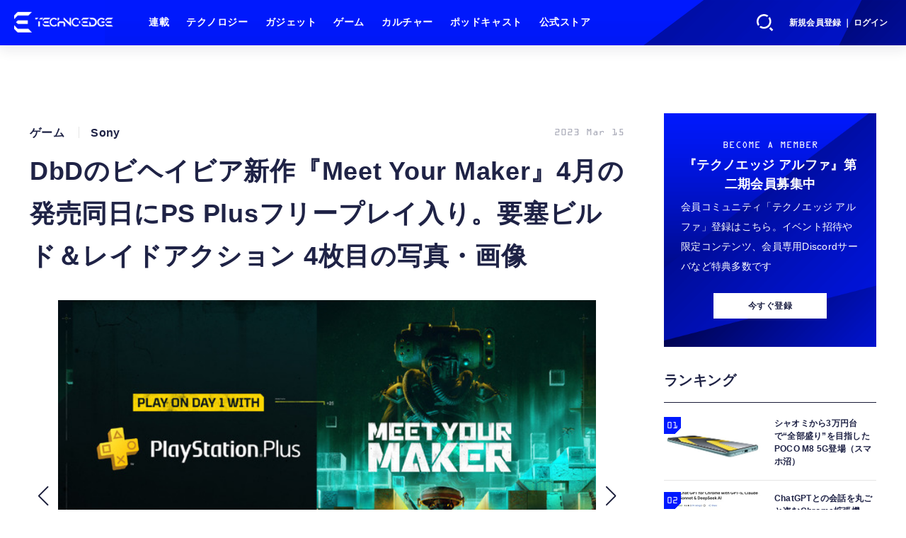

--- FILE ---
content_type: text/html; charset=utf-8
request_url: https://www.techno-edge.net/article/img/2023/03/15/1014/5479.html
body_size: 11602
content:
<!doctype html>
<html lang="ja" prefix="og: http://ogp.me/ns#">
<head>
<meta charset="UTF-8">
<meta name="viewport" content="width=device-width, initial-scale=1, user-scalable=yes">
<meta property="fb:app_id" content="586436472983999">
<link rel="stylesheet" href="/base/css/a.css?__=2026010602">
<script type="text/javascript">
(function(w,k,v,k2,v2) {
  w[k]=v; w[k2]=v2;
  var val={}; val[k]=v; val[k2]=v2;
  (w.dataLayer=w.dataLayer||[]).push(val);
})(window, 'tpl_name', 'pages/image', 'tpl_page', 'image');
</script>
<script src="/base/scripts/jquery-3.6.0.min.js"></script>
<script type="text/javascript" async src="/base/scripts/a.min.js?__=2026010602"></script>

        
            <title>DbDのビヘイビア新作『Meet Your Maker』4月の発売同日にPS Plusフリープレイ入り。要塞ビルド＆レイドアクション 4枚目の写真・画像 | テクノエッジ TechnoEdge</title>
    <meta name="keywords" content="DbDのビヘイビア新作『Meet Your Maker』4月の発売同日にPS Plusフリープレイ入り。要塞ビルド＆レイドアクション,画像,写真,ニュース,テクノエッジ TechnoEdge">
    <meta name="description" content="人気のホラー対戦ゲーム『Dead by Daylight』で知られるBehaviour Interactiveが、新作『Meet Your Maker』(MYM)の予約受付を開始しました。4月4日の発売と同時にPlayStation Plusのフリープレイに登場します  DbDのビヘイビア新作『Meet Your Maker』4月の発売同日にPS Plusフリープレイ入り。要塞ビルド＆レイドアクション 4枚目の写真・画像">
    <meta name="thumbnail" content="https://www.techno-edge.net/imgs/ogp_f/5479.jpg">

        
              <meta name="twitter:title" content="DbDのビヘイビア新作『Meet Your Maker』4月の発売同日にPS Plusフリープレイ入り。要塞ビルド＆レイドアクション 4枚目の写真・画像 | テクノエッジ TechnoEdge">
      <meta name="twitter:card" content="photo">
      <meta name="twitter:site" content="@TechnoedgeJP">
      <meta name="twitter:url" content="https://www.techno-edge.net/article/img/2023/03/15/1014/5479.html">
      <meta name="twitter:image" content="https://www.techno-edge.net/imgs/p/IZmI57Jd3Vx2SpHeg6RFh-_YK5bhlZSTkpGQ/5479.jpg">
    
        <meta property="og:title" content="DbDのビヘイビア新作『Meet Your Maker』4月の発売同日にPS Plusフリープレイ入り。要塞ビルド＆レイドアクション 4枚目の写真・画像 | テクノエッジ TechnoEdge">
    <meta property="og:description" content="人気のホラー対戦ゲーム『Dead by Daylight』で知られるBehaviour Interactiveが、新作『Meet Your Maker』(MYM)の予約受付を開始しました。4月4日の発売と同時にPlayStation Plusのフリープレイに登場します  DbDのビヘイビア新作『Meet Your Maker』4月の発売同日にPS Plusフリープレイ入り。要塞ビルド＆レイドアクション 4枚目の写真・画像">

    
    <meta property="og:type" content="article">
  <meta property="og:site_name" content="テクノエッジ TechnoEdge">
  <meta property="og:url" content="https://www.techno-edge.net/article/img/2023/03/15/1014/5479.html">
    <meta property="og:image" content="https://www.techno-edge.net/imgs/ogp_f/5479.jpg">

<link rel="apple-touch-icon" sizes="76x76" href="/base/images/touch-icon-76.png?__=2026010602">
<link rel="apple-touch-icon" sizes="120x120" href="/base/images/touch-icon-120.png?__=2026010602">
<link rel="apple-touch-icon" sizes="152x152" href="/base/images/touch-icon-152.png?__=2026010602">
<link rel="apple-touch-icon" sizes="180x180" href="/base/images/touch-icon-180.png?__=2026010602">

<meta name='robots' content='max-image-preview:large' /><meta name="cXenseParse:iid-articleid" content="1014">
<meta name="cXenseParse:iid-article-title" content="DbDのビヘイビア新作『Meet Your Maker』4月の発売同日にPS Plusフリープレイ入り。要塞ビルド＆レイドアクション">
<meta name="cXenseParse:iid-page-type" content="画像ページ">
<meta name="cXenseParse:iid-page-name" content="image">
<meta name="cXenseParse:iid-category" content="ゲーム">
<meta name="cXenseParse:iid-subcategory" content="Sony">
<meta name="cXenseParse:iid-hidden-adsense" content="false">
<meta name="cXenseParse:iid-hidden-other-ad" content="false">
<meta name="cXenseParse:iid-giga-name" content="PlayStation">
<meta name="cXenseParse:iid-giga-name" content="Xbox">
<meta name="cXenseParse:iid-giga-name" content="Steam">
<meta name="cXenseParse:iid-giga-name" content="Game">
<meta name="cXenseParse:iid-giga-name" content="Ittousai">
<meta name="cXenseParse:iid-article-type" content="通常記事">
<meta name="cXenseParse:iid-provider-name" content="テクノエッジ TechnoEdge">
<meta name="cXenseParse:author" content="Ittousai">
<meta name="cXenseParse:recs:publishtime" content="2023-03-15T00:09:37+0900">
<meta name="cxenseparse:iid-publish-yyyy" content="2023">
<meta name="cxenseparse:iid-publish-yyyymm" content="202303">
<meta name="cxenseparse:iid-publish-yyyymmdddd" content="20230315">
<!-- ここにスクリプトなどを置いてください -->
<meta name='ir-site-verification-token' value='88789769' />

<!-- テーマカラー -->
<meta name="theme-color" content="#0019FF">
<!-- テーマカラー　モード指定 -->
<meta name="theme-color" media="(prefers-color-scheme: light)" content="#0019FF">
<meta name="theme-color" media="(prefers-color-scheme: dark)" content="#0019FF">

<link rel="stylesheet" href="https://use.typekit.net/tvx5yqd.css">

<link rel="stylesheet" href="https://cdnjs.cloudflare.com/ajax/libs/Swiper/8.2.4/swiper-bundle.min.css" integrity="sha512-olodyt/aRzIO9o/gZkW0xrVyYDFtBZ+PjH/T/o74P4jLADOwHqyB8LGmcqbbiaWnlsn1VYEadotewGO3y4Y3fQ==" crossorigin="anonymous" referrerpolicy="no-referrer" />
<script src="https://cdnjs.cloudflare.com/ajax/libs/Swiper/8.2.4/swiper-bundle.min.js" integrity="sha512-Hvn3pvXhhG39kmZ8ue3K8hw8obT4rfLXHE5n+IWNCMkR6oV3cfkQNUQqVvX3fNJO/JtFeo/MfLmqp5bqAT+8qg==" crossorigin="anonymous" referrerpolicy="no-referrer"></script>
<script src="https://cdnjs.cloudflare.com/ajax/libs/body-scroll-lock/3.1.5/bodyScrollLock.min.js" integrity="sha512-HowizSDbQl7UPEAsPnvJHlQsnBmU2YMrv7KkTBulTLEGz9chfBoWYyZJL+MUO6p/yBuuMO/8jI7O29YRZ2uBlA==" crossorigin="anonymous" referrerpolicy="no-referrer"></script>
<link rel="stylesheet" href="https://cdnjs.cloudflare.com/ajax/libs/Modaal/0.4.4/css/modaal.min.css" integrity="sha512-hy4ogK/McVqjtA/tuCa8SMmrk9gydD+Mlj3E7rAIj8EbSAuj1hOJxjG5tx6ShzUar16ccfESGj4nO3HiK6WIyQ==" crossorigin="anonymous" referrerpolicy="no-referrer" />
<script src="https://cdnjs.cloudflare.com/ajax/libs/Modaal/0.4.4/js/modaal.min.js" integrity="sha512-nHgjiAB+J6KrOqNCT7NFIkxXZ/ZYrSFLm1herueNG50Sy8yz9nnCXsugcuzG2d500D/a0dH8huUwC26mZs24uw==" crossorigin="anonymous" referrerpolicy="no-referrer"></script>

<script src="/base/scripts/mms-customize.js"></script><script async src="https://securepubads.g.doubleclick.net/tag/js/gpt.js"></script>
<script>
  window.googletag = window.googletag || {cmd: []};
  var cX = cX || {}; cX.callQueue = cX.callQueue || [];
  cX.callQueue.push(['invoke', function() {
    googletag.cmd.push(function() {
      var sizeMapping = googletag.sizeMapping().addSize([768,0], [[728,90], [728,250], [970,250], [1,1]]).addSize([0,0], [[320,100], [1,1]]).build();
      googletag.defineSlot('/2261101/techno-edge_rwd_header2', [[320, 100], [728, 90], [728,250], [970,250]], 'div-gpt-ad-header2').defineSizeMapping(sizeMapping).addService(googletag.pubads()).setCollapseEmptyDiv(true);
      googletag.defineSlot('/2261101/techno-edge_rwd_wide1', [[320, 100], [728, 90], [970,250]], 'div-gpt-ad-wide1').defineSizeMapping(sizeMapping).addService(googletag.pubads()).setCollapseEmptyDiv(true);
      googletag.defineSlot('/2261101/techno-edge_rwd_right1', [[300,250], [300,600], [300,500]], 'div-gpt-ad-right1').addService(googletag.pubads()).setCollapseEmptyDiv(true);
      googletag.defineSlot('/2261101/techno-edge_rwd_right2', [[300,250], [300,600], [300,500]], 'div-gpt-ad-right2').addService(googletag.pubads()).setCollapseEmptyDiv(true);
      googletag.pubads().setTargeting('dc', window.innerWidth < 768 ? 'dcs' : 'dcp');
      googletag.pubads().setTargeting('CxSegments', cX.getUserSegmentIds({persistedQueryId:'103c35db41bdb997c80835fa7c8343832c9821e5'}));
      googletag.pubads().enableSingleRequest();
      googletag.enableServices();
    });
  }]);
</script>

<link rel="canonical" href="https://www.techno-edge.net/article/img/2023/03/15/1014/5480.html">
<link rel="alternate" media="only screen and (max-width: 640px)" href="https://www.techno-edge.net/article/img/2023/03/15/1014/5479.html">
<link rel="alternate" type="application/rss+xml" title="RSS" href="https://www.techno-edge.net/rss20/index.rdf">

</head>

<body class="thm-page-arti-image page-cate--gaming page-cate--gaming-sony page-subcate--sony" data-nav="gaming">
<script>var dataLayer = dataLayer || [];dataLayer.push({'customCategory': 'gaming','customSubCategory': 'sony','customProvider': 'テクノエッジ TechnoEdge','customAuthorId': '1','customAuthorName': 'Ittousai','customPrimaryGigaId': '48','customPrimaryGigaName': 'PlayStation'});</script><noscript><iframe src="//www.googletagmanager.com/ns.html?id=GTM-MWBD5H2" height="0" width="0" style="display:none;visibility:hidden"></iframe></noscript>
<script>
(function(w,d,s,l,i){w[l]=w[l]||[];w[l].push({'gtm.start':
new Date().getTime(),event:'gtm.js'});var f=d.getElementsByTagName(s)[0],
j=d.createElement(s),dl=l!='dataLayer'?'&l='+l:'';j.async=true;j.src=
'//www.googletagmanager.com/gtm.js?id='+i+dl;f.parentNode.insertBefore(j,f);
})(window,document,'script','dataLayer','GTM-MWBD5H2');
</script>

<header class="thm-header">
  <div class="header-wrapper cf">
<div class="header-logo">
  <a class="link" href="https://www.techno-edge.net/" data-sub-title=""><img class="logo" src="/base/images/header-logo.2026010602.png" alt="テクノエッジ TechnoEdge"></a>
</div><div class="header-menu-buttons">
  <button type="button" class="btn-header-search">検索</button>
  <button type="button" class="btn-header-menu">メニュー</button>
  <button type="button" class="btn-header-sign-up-in" data-modal="mms-sign-in">新規会員登録 ｜ ログイン</button>
  <button type="button" class="btn-header-member"><img  alt="" /></button>
</div><div class="header-search">
  <div class="inner">
  	<form action="/pages/search.html" method="get">
      <div class="form-search">
        <div class="form-search-input"><input type="text" name="q" placeholder="記事を検索する" /></div>
      </div>
    </form>
  </div>
</div><div class="header-menu-navi">
  <div class="inner">

  <nav class="thm-nav global-nav js-global-nav">
    <ul class="nav-main-menu js-main-menu">

      <li class="item js-nav-home">
        <a class="link" href="/pages/series.html">連載</a>
      </li>

      <li class="item js-nav-technology">
        <a class="link" href="/category/technology/latest/">テクノロジー</a>
      </li>

      <li class="item js-nav-gadget">
        <a class="link" href="/category/gadget/latest/">ガジェット</a>
      </li>

      <li class="item js-nav-gaming">
        <a class="link" href="/category/gaming/latest/">ゲーム</a>
      </li>

      <li class="item js-nav-culture">
        <a class="link" href="/category/culture/latest/">カルチャー</a>
      </li>

      <li class="item js-nav-podcast">
        <a class="link" href="/pages/podcast.html">ポッドキャスト</a>
      </li>

      <li class="item js-nav-store">
        <a class="link" href="/pages/store.html">公式ストア</a>
      </li>
    </ul>
  </nav>

  <div class="header-sns">
    <div class="header-sns-title">FOLLOW US</div>
    <ul class="sns-list">
      <li class="sns-item sns-item--twitter"><a href="https://twitter.com/TechnoEdgeJP" target="_blank" rel="nofollow"><img src="/base/images/icon_sns_xtwitter03.svg" width="18" height="18" alt="X"></a></li>
      <li class="sns-item sns-item--rss"><a href="/rss20/index.rdf" target="_blank" rel="nofollow"><img src="/base/images/icon_sns_rss02.svg" width="20" height="20" alt="rss"></a></li>
      <li class="sns-item sns-item--youtube"><a href="https://www.youtube.com/@techno-edge" target="_blank" rel="nofollow"><img src="/base/images/youtube_social_circle_red.png" width="22" height="22" alt="youtube"></a></li>
    </ul>
  </div>

  </div>
</div><div class="header-sign-up-in">
  <a href="#" data-modal="mms-sign-in">新規会員登録 ｜ ログイン</a>
</div>

<div class="header-menu-member">
  <div class="inner">
    <div class="member-avater">
      <div class="member-avater-img"><img alt="" /></div>
      <div class="member-avater-name"></div>
    </div>
    <ul class="member-menu">
      <li><a href="#" data-modal="mms-edit-profile">個人設定</a></li>
      <li><a href="#" data-modal="mms-change-plan">プラン変更</a></li>
      <li><a href="#" data-modal="mms-history">プラン履歴</a></li>
      <li><a href="#" data-modal="mms-change-password">パスワード変更</a></li>
      <li><a href="#" class="btn-header-logout" data-modal="mms-log-out">ログアウト</a></li>
    </ul>
  </div>
</div>
  </div>
<!-- global_nav -->
</header>

<div class="thm-body cf">
  <div class="breadcrumb">
<span id="breadcrumbTop"><a class="link" href="https://www.techno-edge.net/"><span class="item icon icon-bc--home">ホーム</span></a></span>
<i class="separator icon icon-bc--arrow"> › </i>
<span id="BreadcrumbSecond">
  <a class="link" href="/category/gaming/">
    <span class="item icon icon-bc--gaming">ゲーム</span>
  </a>
</span>
<i class="separator icon icon-bc--arrow"> › </i>
<span id="BreadcrumbThird">
  <a class="link" href="/category/gaming/sony/latest/">
    <span class="item icon icon-bc--sony">Sony</span>
  </a>
</span>
<i class="separator icon icon-bc--arrow"> › </i>

    <span id="breadcrumbLast"><a class="link" href="/article/2023/03/15/1014.html"><span class="item icon icon-bc--article">記事</span></a></span>
    <i class="separator icon icon-bc--arrow"> › </i>

    <span class="item">写真・画像</span>
  </div>
  <main class="thm-main">
<div class="ad-banner ad-banner--headerbanner">
<div id='div-gpt-ad-header2' style="min-width:320px;min-height:100px;">
  <script>
    cX.callQueue.push(['invoke', function() {
      googletag.cmd.push(function() { googletag.display('div-gpt-ad-header2'); });
    }]);
  </script>
</div>
</div><header class="arti-header">

  <h1 class="head">DbDのビヘイビア新作『Meet Your Maker』4月の発売同日にPS Plusフリープレイ入り。要塞ビルド＆レイドアクション 4枚目の写真・画像</h1>
  <div class="group">
    <span class="category-group-name">ゲーム</span>
    <span class="category-name">Sony</span>
  </div>
  <div class="date">
    <time class="pubdate" itemprop="datePublished" datetime="2023-03-15T00:09:37+09:00">2023 Mar 15</time>
  </div>
</header>


<div class="arti-content arti-content--image">
            <link rel="stylesheet" href="/base/css/swiper-bundle.min.css"/>
    <div class="figure-area figure-area--zoom swiper">
      <div class="swiper-wrapper">
                          
                    <figure class="figure swiper-slide">
            <img class="image"
                 src="/imgs/zoom/5480.jpg"
                 alt="DbDのビヘイビア新作『Meet Your Maker』4月の発売同日にPS Plusフリープレイ入り。要塞ビルド＆レイドアクション"
                 width="640"
                 height="360">
            <figcaption class="figcaption">
                              <span class="caption">DbDのビヘイビア新作『Meet Your Maker』4月の発売同日にPS Plusフリープレイ入り。要塞ビルド＆レイドアクション</span>
            </figcaption>
          </figure>
                  
                    <figure class="figure swiper-slide">
            <img class="image"
                 src="/imgs/zoom/5477.jpg"
                 alt="DbDのビヘイビア新作『Meet Your Maker』4月の発売同日にPS Plusフリープレイ入り。要塞ビルド＆レイドアクション"
                 width="640"
                 height="360">
            <figcaption class="figcaption">
                              <span class="caption">DbDのビヘイビア新作『Meet Your Maker』4月の発売同日にPS Plusフリープレイ入り。要塞ビルド＆レイドアクション</span>
            </figcaption>
          </figure>
                  
                    <figure class="figure swiper-slide">
            <img class="image"
                 src="/imgs/zoom/5478.jpg"
                 alt="DbDのビヘイビア新作『Meet Your Maker』4月の発売同日にPS Plusフリープレイ入り。要塞ビルド＆レイドアクション"
                 width="640"
                 height="360">
            <figcaption class="figcaption">
                              <span class="caption">DbDのビヘイビア新作『Meet Your Maker』4月の発売同日にPS Plusフリープレイ入り。要塞ビルド＆レイドアクション</span>
            </figcaption>
          </figure>
                  
                                          <figure class="figure swiper-slide">
            <img class="image"
                 src="/imgs/zoom/5479.jpg"
                 alt="DbDのビヘイビア新作『Meet Your Maker』4月の発売同日にPS Plusフリープレイ入り。要塞ビルド＆レイドアクション"
                 width="640"
                 height="360">
            <figcaption class="figcaption">
                              <span class="caption">DbDのビヘイビア新作『Meet Your Maker』4月の発売同日にPS Plusフリープレイ入り。要塞ビルド＆レイドアクション</span>
            </figcaption>
          </figure>
                  
                    <figure class="figure swiper-slide">
            <img class="image"
                 src="/imgs/zoom/5481.jpg"
                 alt="DbDのビヘイビア新作『Meet Your Maker』4月の発売同日にPS Plusフリープレイ入り。要塞ビルド＆レイドアクション"
                 width="640"
                 height="360">
            <figcaption class="figcaption">
                              <span class="caption">DbDのビヘイビア新作『Meet Your Maker』4月の発売同日にPS Plusフリープレイ入り。要塞ビルド＆レイドアクション</span>
            </figcaption>
          </figure>
                  
                    <figure class="figure swiper-slide">
            <img class="image"
                 src="/imgs/zoom/5482.png"
                 alt="DbDのビヘイビア新作『Meet Your Maker』4月の発売同日にPS Plusフリープレイ入り。要塞ビルド＆レイドアクション"
                 width="640"
                 height="360">
            <figcaption class="figcaption">
                              <span class="caption">DbDのビヘイビア新作『Meet Your Maker』4月の発売同日にPS Plusフリープレイ入り。要塞ビルド＆レイドアクション</span>
            </figcaption>
          </figure>
                  
                    <figure class="figure swiper-slide">
            <img class="image"
                 src="/imgs/zoom/5483.png"
                 alt="DbDのビヘイビア新作『Meet Your Maker』4月の発売同日にPS Plusフリープレイ入り。要塞ビルド＆レイドアクション"
                 width="640"
                 height="360">
            <figcaption class="figcaption">
                              <span class="caption">DbDのビヘイビア新作『Meet Your Maker』4月の発売同日にPS Plusフリープレイ入り。要塞ビルド＆レイドアクション</span>
            </figcaption>
          </figure>
                  
                    <figure class="figure swiper-slide">
            <img class="image"
                 src="/imgs/zoom/5484.png"
                 alt="DbDのビヘイビア新作『Meet Your Maker』4月の発売同日にPS Plusフリープレイ入り。要塞ビルド＆レイドアクション"
                 width="640"
                 height="360">
            <figcaption class="figcaption">
                              <span class="caption">DbDのビヘイビア新作『Meet Your Maker』4月の発売同日にPS Plusフリープレイ入り。要塞ビルド＆レイドアクション</span>
            </figcaption>
          </figure>
                  
                    <figure class="figure swiper-slide">
            <img class="image"
                 src="/imgs/zoom/5485.png"
                 alt="DbDのビヘイビア新作『Meet Your Maker』4月の発売同日にPS Plusフリープレイ入り。要塞ビルド＆レイドアクション"
                 width="640"
                 height="640">
            <figcaption class="figcaption">
                              <span class="caption">DbDのビヘイビア新作『Meet Your Maker』4月の発売同日にPS Plusフリープレイ入り。要塞ビルド＆レイドアクション</span>
            </figcaption>
          </figure>
                  
                    <figure class="figure swiper-slide">
            <img class="image"
                 src="/imgs/zoom/5486.png"
                 alt="DbDのビヘイビア新作『Meet Your Maker』4月の発売同日にPS Plusフリープレイ入り。要塞ビルド＆レイドアクション"
                 width="640"
                 height="360">
            <figcaption class="figcaption">
                              <span class="caption">DbDのビヘイビア新作『Meet Your Maker』4月の発売同日にPS Plusフリープレイ入り。要塞ビルド＆レイドアクション</span>
            </figcaption>
          </figure>
                  
                    <figure class="figure swiper-slide">
            <img class="image"
                 src="/imgs/zoom/5487.png"
                 alt="DbDのビヘイビア新作『Meet Your Maker』4月の発売同日にPS Plusフリープレイ入り。要塞ビルド＆レイドアクション"
                 width="640"
                 height="360">
            <figcaption class="figcaption">
                              <span class="caption">DbDのビヘイビア新作『Meet Your Maker』4月の発売同日にPS Plusフリープレイ入り。要塞ビルド＆レイドアクション</span>
            </figcaption>
          </figure>
                  
                    <figure class="figure swiper-slide">
            <img class="image"
                 src="/imgs/zoom/5488.png"
                 alt="DbDのビヘイビア新作『Meet Your Maker』4月の発売同日にPS Plusフリープレイ入り。要塞ビルド＆レイドアクション"
                 width="640"
                 height="360">
            <figcaption class="figcaption">
                              <span class="caption">DbDのビヘイビア新作『Meet Your Maker』4月の発売同日にPS Plusフリープレイ入り。要塞ビルド＆レイドアクション</span>
            </figcaption>
          </figure>
                  
                    <figure class="figure swiper-slide">
            <img class="image"
                 src="/imgs/zoom/5489.png"
                 alt="DbDのビヘイビア新作『Meet Your Maker』4月の発売同日にPS Plusフリープレイ入り。要塞ビルド＆レイドアクション"
                 width="640"
                 height="640">
            <figcaption class="figcaption">
                              <span class="caption">DbDのビヘイビア新作『Meet Your Maker』4月の発売同日にPS Plusフリープレイ入り。要塞ビルド＆レイドアクション</span>
            </figcaption>
          </figure>
                  
                    <figure class="figure swiper-slide">
            <img class="image"
                 src="/imgs/zoom/5490.png"
                 alt="DbDのビヘイビア新作『Meet Your Maker』4月の発売同日にPS Plusフリープレイ入り。要塞ビルド＆レイドアクション"
                 width="640"
                 height="360">
            <figcaption class="figcaption">
                              <span class="caption">DbDのビヘイビア新作『Meet Your Maker』4月の発売同日にPS Plusフリープレイ入り。要塞ビルド＆レイドアクション</span>
            </figcaption>
          </figure>
                  
                    <figure class="figure swiper-slide">
            <img class="image"
                 src="/imgs/zoom/5491.png"
                 alt="DbDのビヘイビア新作『Meet Your Maker』4月の発売同日にPS Plusフリープレイ入り。要塞ビルド＆レイドアクション"
                 width="640"
                 height="360">
            <figcaption class="figcaption">
                              <span class="caption">DbDのビヘイビア新作『Meet Your Maker』4月の発売同日にPS Plusフリープレイ入り。要塞ビルド＆レイドアクション</span>
            </figcaption>
          </figure>
                  
                    <figure class="figure swiper-slide">
            <img class="image"
                 src="/imgs/zoom/5492.png"
                 alt="DbDのビヘイビア新作『Meet Your Maker』4月の発売同日にPS Plusフリープレイ入り。要塞ビルド＆レイドアクション"
                 width="640"
                 height="360">
            <figcaption class="figcaption">
                              <span class="caption">DbDのビヘイビア新作『Meet Your Maker』4月の発売同日にPS Plusフリープレイ入り。要塞ビルド＆レイドアクション</span>
            </figcaption>
          </figure>
                  
                    <figure class="figure swiper-slide">
            <img class="image"
                 src="/imgs/zoom/5493.png"
                 alt="DbDのビヘイビア新作『Meet Your Maker』4月の発売同日にPS Plusフリープレイ入り。要塞ビルド＆レイドアクション"
                 width="640"
                 height="640">
            <figcaption class="figcaption">
                              <span class="caption">DbDのビヘイビア新作『Meet Your Maker』4月の発売同日にPS Plusフリープレイ入り。要塞ビルド＆レイドアクション</span>
            </figcaption>
          </figure>
              </div>
      <div class="swiper-pagination"></div>
      <div class="swiper-button-prev"></div>
      <div class="swiper-button-next"></div>
    </div>
    <div class="figure-pagination">
      <ul class="paging-list">
        <li class="item paging-back">
          <a class="link icon icon--paging-back" href="/article/2023/03/15/1014.html">この記事へ戻る
            <span class="count">4/17</span>
          </a>
        </li>
      </ul>
    </div>
            <script src="/base/scripts/swiper-bundle.min.js"></script>
    <script>
      var _image_urls = [];
              _image_urls[0] = 'https://www.techno-edge.net/article/img/2023/03/15/1014/5480.html';
              _image_urls[1] = 'https://www.techno-edge.net/article/img/2023/03/15/1014/5477.html';
              _image_urls[2] = 'https://www.techno-edge.net/article/img/2023/03/15/1014/5478.html';
              _image_urls[3] = 'https://www.techno-edge.net/article/img/2023/03/15/1014/5479.html';
              _image_urls[4] = 'https://www.techno-edge.net/article/img/2023/03/15/1014/5481.html';
              _image_urls[5] = 'https://www.techno-edge.net/article/img/2023/03/15/1014/5482.html';
              _image_urls[6] = 'https://www.techno-edge.net/article/img/2023/03/15/1014/5483.html';
              _image_urls[7] = 'https://www.techno-edge.net/article/img/2023/03/15/1014/5484.html';
              _image_urls[8] = 'https://www.techno-edge.net/article/img/2023/03/15/1014/5485.html';
              _image_urls[9] = 'https://www.techno-edge.net/article/img/2023/03/15/1014/5486.html';
              _image_urls[10] = 'https://www.techno-edge.net/article/img/2023/03/15/1014/5487.html';
              _image_urls[11] = 'https://www.techno-edge.net/article/img/2023/03/15/1014/5488.html';
              _image_urls[12] = 'https://www.techno-edge.net/article/img/2023/03/15/1014/5489.html';
              _image_urls[13] = 'https://www.techno-edge.net/article/img/2023/03/15/1014/5490.html';
              _image_urls[14] = 'https://www.techno-edge.net/article/img/2023/03/15/1014/5491.html';
              _image_urls[15] = 'https://www.techno-edge.net/article/img/2023/03/15/1014/5492.html';
              _image_urls[16] = 'https://www.techno-edge.net/article/img/2023/03/15/1014/5493.html';
            var _ad_refresh_count = "1";
      _ad_refresh_count = +_ad_refresh_count ? +_ad_refresh_count : 0;
      var _cnt = _ad_refresh_count;
      var history_replace = "no";
      
      const swiper = new Swiper(".swiper", {
        initialSlide: 3,
        loop: true,
        autoHeight: true,
        pagination: {
          el: ".swiper-pagination"
        },
        navigation: {
          nextEl: ".swiper-button-next",
          prevEl: ".swiper-button-prev"
        },
        on: {
          afterInit: (swiper) => {
            swiper.on('slideChangeTransitionEnd', function (swiper) {
              // 画像スライドイベント
              var _image_num = swiper.realIndex + 1;

              // ブラウザのタイトル変更
              document.title = document.title.replace(/\s\d+枚目の写真・画像/g, ' ' + _image_num + '枚目の写真・画像');

              // 記事タイトル変更
              var _h1 = document.querySelector('h1');
              _h1.innerText = _h1.innerText.replace(/\s\d+枚目の写真・画像/g, ' ' + _image_num + '枚目の写真・画像');

              // 画像番号変更
              document.querySelector('.count').innerText = _image_num + '/17';

              // ブラウザのURL変更
              if (history_replace === 'yes') {
                history.replaceState(null, null, _image_urls[swiper.realIndex]);
              }

              // 広告更新
              _cnt--;

              if (typeof googletag !== 'undefined' && _cnt == 0)
              {
                googletag.cmd.push(function () {
                  googletag.pubads().refresh();
                });
              }

              if (_cnt <= 0) _cnt = _ad_refresh_count;
            });
          }
        }
      });
    </script>
  </div>
<ul class="thumb-list cf">

  <li class="item">
    <a class="link" href="/article/img/2023/03/15/1014/5480.html">
      <img class="image" src="/imgs/p/jqW90cnKVMj4kRAZxYSv85uZ4JfulZSTkpGQ/5480.jpg" alt="DbDのビヘイビア新作『Meet Your Maker』4月の発売同日にPS Plusフリープレイ入り。要塞ビルド＆レイドアクション" width="120" height="120">
    </a>
  </li>

  <li class="item">
    <a class="link" href="/article/img/2023/03/15/1014/5477.html">
      <img class="image" src="/imgs/p/jqW90cnKVMj4kRAZxYSv85uZ4JfulZSTkpGQ/5477.jpg" alt="DbDのビヘイビア新作『Meet Your Maker』4月の発売同日にPS Plusフリープレイ入り。要塞ビルド＆レイドアクション" width="120" height="120">
    </a>
  </li>

  <li class="item">
    <a class="link" href="/article/img/2023/03/15/1014/5478.html">
      <img class="image" src="/imgs/p/jqW90cnKVMj4kRAZxYSv85uZ4JfulZSTkpGQ/5478.jpg" alt="DbDのビヘイビア新作『Meet Your Maker』4月の発売同日にPS Plusフリープレイ入り。要塞ビルド＆レイドアクション" width="120" height="120">
    </a>
  </li>

  <li class="item">
    <a class="link" href="/article/img/2023/03/15/1014/5479.html">
      <img class="image" src="/imgs/p/jqW90cnKVMj4kRAZxYSv85uZ4JfulZSTkpGQ/5479.jpg" alt="DbDのビヘイビア新作『Meet Your Maker』4月の発売同日にPS Plusフリープレイ入り。要塞ビルド＆レイドアクション" width="120" height="120">
    </a>
  </li>

  <li class="item">
    <a class="link" href="/article/img/2023/03/15/1014/5481.html">
      <img class="image" src="/imgs/p/jqW90cnKVMj4kRAZxYSv85uZ4JfulZSTkpGQ/5481.jpg" alt="DbDのビヘイビア新作『Meet Your Maker』4月の発売同日にPS Plusフリープレイ入り。要塞ビルド＆レイドアクション" width="120" height="120">
    </a>
  </li>

  <li class="item">
    <a class="link" href="/article/img/2023/03/15/1014/5482.html">
      <img class="image" src="/imgs/p/jqW90cnKVMj4kRAZxYSv85uZ4JfulZSTkpGQ/5482.png" alt="DbDのビヘイビア新作『Meet Your Maker』4月の発売同日にPS Plusフリープレイ入り。要塞ビルド＆レイドアクション" width="120" height="120">
    </a>
  </li>

  <li class="item">
    <a class="link" href="/article/img/2023/03/15/1014/5483.html">
      <img class="image" src="/imgs/p/jqW90cnKVMj4kRAZxYSv85uZ4JfulZSTkpGQ/5483.png" alt="DbDのビヘイビア新作『Meet Your Maker』4月の発売同日にPS Plusフリープレイ入り。要塞ビルド＆レイドアクション" width="120" height="120">
    </a>
  </li>

  <li class="item">
    <a class="link" href="/article/img/2023/03/15/1014/5484.html">
      <img class="image" src="/imgs/p/jqW90cnKVMj4kRAZxYSv85uZ4JfulZSTkpGQ/5484.png" alt="DbDのビヘイビア新作『Meet Your Maker』4月の発売同日にPS Plusフリープレイ入り。要塞ビルド＆レイドアクション" width="120" height="120">
    </a>
  </li>

  <li class="item">
    <a class="link" href="/article/img/2023/03/15/1014/5485.html">
      <img class="image" src="/imgs/p/jqW90cnKVMj4kRAZxYSv85uZ4JfulZSTkpGQ/5485.png" alt="DbDのビヘイビア新作『Meet Your Maker』4月の発売同日にPS Plusフリープレイ入り。要塞ビルド＆レイドアクション" width="120" height="120">
    </a>
  </li>

  <li class="item">
    <a class="link" href="/article/img/2023/03/15/1014/5486.html">
      <img class="image" src="/imgs/p/jqW90cnKVMj4kRAZxYSv85uZ4JfulZSTkpGQ/5486.png" alt="DbDのビヘイビア新作『Meet Your Maker』4月の発売同日にPS Plusフリープレイ入り。要塞ビルド＆レイドアクション" width="120" height="120">
    </a>
  </li>

  <li class="item">
    <a class="link" href="/article/img/2023/03/15/1014/5487.html">
      <img class="image" src="/imgs/p/jqW90cnKVMj4kRAZxYSv85uZ4JfulZSTkpGQ/5487.png" alt="DbDのビヘイビア新作『Meet Your Maker』4月の発売同日にPS Plusフリープレイ入り。要塞ビルド＆レイドアクション" width="120" height="120">
    </a>
  </li>

  <li class="item">
    <a class="link" href="/article/img/2023/03/15/1014/5488.html">
      <img class="image" src="/imgs/p/jqW90cnKVMj4kRAZxYSv85uZ4JfulZSTkpGQ/5488.png" alt="DbDのビヘイビア新作『Meet Your Maker』4月の発売同日にPS Plusフリープレイ入り。要塞ビルド＆レイドアクション" width="120" height="120">
    </a>
  </li>

  <li class="item">
    <a class="link" href="/article/img/2023/03/15/1014/5489.html">
      <img class="image" src="/imgs/p/jqW90cnKVMj4kRAZxYSv85uZ4JfulZSTkpGQ/5489.png" alt="DbDのビヘイビア新作『Meet Your Maker』4月の発売同日にPS Plusフリープレイ入り。要塞ビルド＆レイドアクション" width="120" height="120">
    </a>
  </li>

  <li class="item">
    <a class="link" href="/article/img/2023/03/15/1014/5490.html">
      <img class="image" src="/imgs/p/jqW90cnKVMj4kRAZxYSv85uZ4JfulZSTkpGQ/5490.png" alt="DbDのビヘイビア新作『Meet Your Maker』4月の発売同日にPS Plusフリープレイ入り。要塞ビルド＆レイドアクション" width="120" height="120">
    </a>
  </li>

  <li class="item">
    <a class="link" href="/article/img/2023/03/15/1014/5491.html">
      <img class="image" src="/imgs/p/jqW90cnKVMj4kRAZxYSv85uZ4JfulZSTkpGQ/5491.png" alt="DbDのビヘイビア新作『Meet Your Maker』4月の発売同日にPS Plusフリープレイ入り。要塞ビルド＆レイドアクション" width="120" height="120">
    </a>
  </li>

  <li class="item">
    <a class="link" href="/article/img/2023/03/15/1014/5492.html">
      <img class="image" src="/imgs/p/jqW90cnKVMj4kRAZxYSv85uZ4JfulZSTkpGQ/5492.png" alt="DbDのビヘイビア新作『Meet Your Maker』4月の発売同日にPS Plusフリープレイ入り。要塞ビルド＆レイドアクション" width="120" height="120">
    </a>
  </li>

  <li class="item">
    <a class="link" href="/article/img/2023/03/15/1014/5493.html">
      <img class="image" src="/imgs/p/jqW90cnKVMj4kRAZxYSv85uZ4JfulZSTkpGQ/5493.png" alt="DbDのビヘイビア新作『Meet Your Maker』4月の発売同日にPS Plusフリープレイ入り。要塞ビルド＆レイドアクション" width="120" height="120">
    </a>
  </li>
</ul>

<div class="ad-banner ad-banner--headerbanner">
<div id='div-gpt-ad-wide1' style="min-width:320px;min-height:100px;">
  <script>
    cX.callQueue.push(['invoke', function() {
      googletag.cmd.push(function() { googletag.display('div-gpt-ad-wide1'); });
    }]);
  </script>
</div>
</div>

  </main>
  <aside class="thm-aside">
<div class="ad-banner ad-banner--primedisplay">
<div id='div-gpt-ad-right1' style="min-width:300px;min-height:250px;">
  <script>
    cX.callQueue.push(['invoke', function() {
      googletag.cmd.push(function() { googletag.display('div-gpt-ad-right1'); });
    }]);
  </script>
</div>
</div><section class="sidebox sidebox-membership">
  <div class="membership">
 <div class="membership-content">
    <div class="title-en">BECOME A MEMBER</div>
    <div class="title"><span>『テクノエッジ アルファ』</span><span>第二期会員募集中</span></div>
    <p>会員コミュニティ「テクノエッジ アルファ」登録はこちら。イベント招待や限定コンテンツ、会員専用Discordサーバなど特典多数です</p>
      <div class="membership-actions">
        <button  class="btn btn-membership-modal" mms-product-id="963">今すぐ登録</button>
      </div>
  </div>
  </div>
</section><section class="sidebox sidebox-ranking ">
  <h2 class="caption"><span class="inner">ランキング</span></h2>
  <ol class="ranking-list">

<li class="item  ">
  <a class="link" href="/article/2026/01/08/4811.html"><article class="side-content">
    <img class="figure" src="/imgs/p/vKYVI6SPtBStx31FZGDRdg2YgJaOlZSTkpGQ/29239.jpg" alt="シャオミから3万円台で“全部盛り”を目指したPOCO M8 5G登場（スマホ沼） 画像" width="280" height="157">
    <span class="figcaption">シャオミから3万円台で“全部盛り”を目指したPOCO M8 5G登場（スマホ沼）</span>
  </article></a>
</li>

<li class="item  ">
  <a class="link" href="/article/2026/01/12/4814.html"><article class="side-content">
    <img class="figure" src="/imgs/p/vKYVI6SPtBStx31FZGDRdg2YgJaOlZSTkpGQ/29254.jpg" alt="ChatGPTとの会話を丸ごと盗むChrome拡張機能、90万人以上がダウンロードする大規模被害（生成AIクローズアップ） 画像" width="280" height="172">
    <span class="figcaption">ChatGPTとの会話を丸ごと盗むChrome拡張機能、90万人以上がダウンロードする大規模被害（生成AIクローズアップ）</span>
  </article></a>
</li>

<li class="item  ">
  <a class="link" href="/article/2026/01/15/4817.html"><article class="side-content">
    <img class="figure" src="/imgs/p/vKYVI6SPtBStx31FZGDRdg2YgJaOlZSTkpGQ/29263.jpg" alt="Sora 2 Pro超えのローカル動画生成AI「LTX-2」登場、英語ネイティブでない研究者がAI利用で論文投稿数89%増など生成AI技術5つを解説（生成AIウィークリー） 画像" width="280" height="236">
    <span class="figcaption">Sora 2 Pro超えのローカル動画生成AI「LTX-2」登場、英語ネイティブでない研究者がAI利用で論文投稿数89%増など生成AI技術5つを解説（生成AIウィークリー）</span>
  </article></a>
</li>

<li class="item  ">
  <a class="link" href="/article/2026/01/14/4816.html"><article class="side-content">
    <img class="figure" src="/imgs/p/vKYVI6SPtBStx31FZGDRdg2YgJaOlZSTkpGQ/29260.jpg" alt="AI 4KウェブカメラInsta360 Link 2 Pro / 2C Pro発売  大型センサと指向性マイク搭載、AI機能も多彩な最上位モデル 画像" width="280" height="210">
    <span class="figcaption">AI 4KウェブカメラInsta360 Link 2 Pro / 2C Pro発売  大型センサと指向性マイク搭載、AI機能も多彩な最上位モデル</span>
  </article></a>
</li>

<li class="item  ">
  <a class="link" href="/article/2026/01/15/4818.html"><article class="side-content">
    <img class="figure" src="/imgs/p/vKYVI6SPtBStx31FZGDRdg2YgJaOlZSTkpGQ/29274.jpg" alt="アップルとGoogle、28の擁護団体から不同意ディープフェイク生成問題のGrokとXアプリの配布をやめるよう求められる 画像" width="280" height="166">
    <span class="figcaption">アップルとGoogle、28の擁護団体から不同意ディープフェイク生成問題のGrokとXアプリの配布をやめるよう求められる</span>
  </article></a>
</li>
  </ol>
  <a class="more" href="/article/ranking/"><span class="circle-arrow">アクセスランキングをもっと見る</span></a>
</section>

<section class="sidebox sidebox-pickup ">
  <h2 class="caption"><span class="inner">おすすめ</span></h2>
  <ul class="pickup-list">

    <li class="item  item--is-link  item--highlight">
      <a class="link" href="https://www.techno-edge.net/article/2025/10/01/4632.html"  ><article class="side-content">

        <img class="figure" src="/imgs/p/vKYVI6SPtBStx31FZGDRdg2YgJaOlZSTkpGQ/27840.jpg" alt=" 画像" width="280" height="185">
        <div class="figcaption">
          <h3 class="title">Amazonプライム感謝祭で高性能ロボット掃除機MOVA P50 Ultraが半額＋さらに5％オフ。水拭きモップ自動洗浄・乾燥まで対応ハイエンドモデル</h3>
        </div>
      </article></a>
    </li>
        
    <li class="item  item--is-link  ">
      <a class="link" href="https://www.techno-edge.net/article/2024/01/31/2721.html"  ><article class="side-content">

        <img class="figure" src="/imgs/p/vKYVI6SPtBStx31FZGDRdg2YgJaOlZSTkpGQ/25638.jpg" alt=" 画像" width="280" height="146">
        <div class="figcaption">
          <h3 class="title">生成AIグラビアギャラリー</h3>
        </div>
      </article></a>
    </li>
        
    <li class="item  item--is-link  ">
      <a class="link" href="https://www.techno-edge.net/article/2025/11/21/4726.html"  ><article class="side-content">

        <img class="figure" src="/imgs/p/vKYVI6SPtBStx31FZGDRdg2YgJaOlZSTkpGQ/28643.png" alt=" 画像" width="280" height="210">
        <div class="figcaption">
          <h3 class="title">「AIを使う人材が欲しい」企業と「AIを使いこなせない」現場——ギャップを埋める方法とは</h3>
        </div>
      </article></a>
    </li>
        
    <li class="item  item--is-link  ">
      <a class="link" href="https://www.techno-edge.net/article/2024/10/31/3801.html"  ><article class="side-content">

        <img class="figure" src="/imgs/p/vKYVI6SPtBStx31FZGDRdg2YgJaOlZSTkpGQ/18831.jpg" alt=" 画像" width="280" height="146">
        <div class="figcaption">
          <h3 class="title">テクノエッジ アルファ会員登録はこちら。コミュニティ参加ガイド</h3>
        </div>
      </article></a>
    </li>
        
    <li class="item  item--is-link  ">
      <a class="link" href="https://www.techno-edge.net/article/2025/12/26/4796.html"  ><article class="side-content">

        <img class="figure" src="/imgs/p/vKYVI6SPtBStx31FZGDRdg2YgJaOlZSTkpGQ/29160.jpg" alt=" 画像" width="280" height="186">
        <div class="figcaption">
          <h3 class="title">CORSAIR K65 PLUS WIRELESS・M75レビュー Macと映える静音75%メカニカルゲーミングキーボード・マウスで勝率も生産性も向上</h3>
        </div>
      </article></a>
    </li>
          </ul>
</section>

<section class="sidebox sidebox-pickup special">
  <h2 class="caption"><span class="inner">連載</span></h2>
  <ul class="pickup-list">

    <li class="item  item--is-link  item--highlight">
      <a class="link" href="https://www.techno-edge.net/special/634/recent/"  ><article class="side-content">

        <img class="figure" src="/imgs/p/vKYVI6SPtBStx31FZGDRdg2YgJaOlZSTkpGQ/15879.jpg" alt=" 画像" width="280" height="185">
        <div class="figcaption">
          <h3 class="title">西川善司のバビンチョなテクノコラム（西川善司）</h3>
        </div>
      </article></a>
    </li>
        
    <li class="item  item--is-link  ">
      <a class="link" href="https://www.techno-edge.net/special/560/recent/%E7%94%9F%E6%88%90AI%E3%82%B0%E3%83%A9%E3%83%93%E3%82%A2%E3%82%92%E3%82%B0%E3%83%A9%E3%83%93%E3%82%A2%E3%82%AB%E3%83%A1%E3%83%A9%E3%83%9E%E3%83%B3%E3%81%8C%E4%BD%9C%E3%82%8B%E3%81%A8%E3%81%A9%E3%81%86%E3%81%AA%E3%82%8B%EF%BC%9F"  ><article class="side-content">

        <img class="figure" src="/imgs/p/vKYVI6SPtBStx31FZGDRdg2YgJaOlZSTkpGQ/14477.jpg" alt=" 画像" width="280" height="155">
        <div class="figcaption">
          <h3 class="title">生成AIグラビアをグラビアカメラマンが作るとどうなる？（西川和久）</h3>
        </div>
      </article></a>
    </li>
        
    <li class="item  item--is-link  ">
      <a class="link" href="https://www.techno-edge.net/special/520/recent/%E7%94%9F%E6%88%90AI%E3%82%A6%E3%82%A3%E3%83%BC%E3%82%AF%E3%83%AA%E3%83%BC"  ><article class="side-content">

        <img class="figure" src="/imgs/p/vKYVI6SPtBStx31FZGDRdg2YgJaOlZSTkpGQ/14478.jpg" alt=" 画像" width="280" height="146">
        <div class="figcaption">
          <h3 class="title">人知れず消えていったマイナーCPUを語ろう（大原雄介）</h3>
        </div>
      </article></a>
    </li>
        
    <li class="item  item--is-link  ">
      <a class="link" href="https://www.techno-edge.net/special/411/recent/"  ><article class="side-content">

        <img class="figure" src="/imgs/p/vKYVI6SPtBStx31FZGDRdg2YgJaOlZSTkpGQ/14476.jpg" alt=" 画像" width="280" height="126">
        <div class="figcaption">
          <h3 class="title">Google Tales（佐藤由紀子）</h3>
        </div>
      </article></a>
    </li>
        
    <li class="item  item--is-link  ">
      <a class="link" href="https://www.techno-edge.net/special/367/recent/"  ><article class="side-content">

        <img class="figure" src="/imgs/p/vKYVI6SPtBStx31FZGDRdg2YgJaOlZSTkpGQ/1330.jpg" alt=" 画像" width="280" height="186">
        <div class="figcaption">
          <h3 class="title">てくのじ何でも実験室（宮里圭介）</h3>
        </div>
      </article></a>
    </li>
          </ul>
</section>

<div class="sidebox sidebox-series-btn" >
<a href="/pages/series.html" class="btn">連載一覧</a>
</div><section class="sidebox sidebox-membership">
  <div class="membership">
 <div class="membership-content">
    <div class="title-en">BECOME A MEMBER</div>
    <div class="title"><span>『テクノエッジ アルファ』</span><span>第二期会員募集中</span></div>
    <p>会員コミュニティ「テクノエッジ アルファ」登録はこちら。イベント招待や限定コンテンツ、会員専用Discordサーバなど特典多数です</p>
      <div class="membership-actions">
        <button  class="btn btn-membership-modal" mms-product-id="963">今すぐ登録</button>
      </div>
  </div>
  </div>
</section>

<section class="sidebox sidebox-pickup release ">
  <h2 class="caption">
    <span class="inner">新着リリース一覧</span>
    <img src="/base/images/press_release_provider-prtimes2.png" alt="PR TIMES" class="logo">
  </h2>
  <ul class="pickup-list">
    <li class="item">
      <a class="link" href="https://www.techno-edge.net/release/prtimes2/20260115/22559.html"><article class="side-content">
        <img class="figure" alt="AGM、2026年度重要ソフトウェアアップデートを実施" src="/release/imgs/list/64062.jpg">
        <span class="figcaption">
          <span class="title">AGM、2026年度重要ソフトウェアアップデートを実施</span>
        </span>
      </article></a>
    </li>
    <li class="item">
      <a class="link" href="https://www.techno-edge.net/release/prtimes2/20260115/22560.html"><article class="side-content">
        <img class="figure" alt="BenQのモバイルプロジェクターGVシリーズから天井投影をもっと身近にする新モデルが登場！高輝度LED光源採用の新製品「GV32」を1月27日に発売" src="/release/imgs/list/64064.jpg">
        <span class="figcaption">
          <span class="title">BenQのモバイルプロジェクターGVシリーズから天井投影をもっと身近にする新モデルが登場！高輝度LED光源採用の新製品「GV32」を1月27日に発売</span>
        </span>
      </article></a>
    </li>
    <li class="item">
      <a class="link" href="https://www.techno-edge.net/release/prtimes2/20260115/22558.html"><article class="side-content">
        <img class="figure" alt="デジタルサイネージプレーヤー『BrightSignシリーズ6』登場" src="/release/imgs/list/64074.jpg">
        <span class="figcaption">
          <span class="title">デジタルサイネージプレーヤー『BrightSignシリーズ6』登場</span>
        </span>
      </article></a>
    </li>
    <li class="item">
      <a class="link" href="https://www.techno-edge.net/release/prtimes2/20260115/22557.html"><article class="side-content">
        <img class="figure" alt="ASUS JAPAN法人・教育機関およびGIGAスクール構想を見据えたChromebook計6製品を発表" src="/release/imgs/list/64089.jpg">
        <span class="figcaption">
          <span class="title">ASUS JAPAN法人・教育機関およびGIGAスクール構想を見据えたChromebook計6製品を発表</span>
        </span>
      </article></a>
    </li>
    <li class="item">
      <a class="link" href="https://www.techno-edge.net/release/prtimes2/20260115/22552.html"><article class="side-content">
        <img class="figure" alt="XREAL株式会社の協賛決定！学生向けXRクリエイティブチームAtelier Vision 2期生募集中【XREAL社の最新デバイスでXRチーム開発】" src="/release/imgs/list/64091.jpg">
        <span class="figcaption">
          <span class="title">XREAL株式会社の協賛決定！学生向けXRクリエイティブチームAtelier Vision 2期生募集中【XREAL社の最新デバイスでXRチーム開発】</span>
        </span>
      </article></a>
    </li>
  </ul>
  <a class="more" href="/release/prtimes2/"><span class="circle-arrow">テック系プレスリリースはこちら</span></a>
</section>

<div class="ad-banner ad-banner--primedisplay">
<div id='div-gpt-ad-right2' style="min-width:300px;min-height:250px;">
  <script>
    cX.callQueue.push(['invoke', function() {
      googletag.cmd.push(function() { googletag.display('div-gpt-ad-right2'); });
    }]);
  </script>
</div>
</div>
  </aside>
</div>
<div class="thm-footer">
<div class="breadcrumb">
    <span id="breadcrumbTop"><a class="link" href="https://www.techno-edge.net/"><span class="item icon icon-bc--home">ホーム</span></a></span>
<i class="separator icon icon-bc--arrow"> › </i>          <span id="BreadcrumbSecond">
  <a class="link" href="/category/gaming/">
    <span class="item icon icon-bc--gaming">ゲーム</span>
  </a>
</span>
<i class="separator icon icon-bc--arrow"> › </i>        <span id="BreadcrumbThird">
  <a class="link" href="/category/gaming/sony/latest/">
    <span class="item icon icon-bc--sony">Sony</span>
  </a>
</span>
<i class="separator icon icon-bc--arrow"> › </i>  
  <span id="breadcrumbLast"><a class="link" href="/article/2023/03/15/1014.html"><span class="item icon icon-bc--article">記事</span></a></span>
  <i class="separator icon icon-bc--arrow"> › </i>
  <span class="item">写真・画像</span>

</div><div class="footer-main">
  <div class="footer-head">
     <div>
      <h2 class="footer-logo">
        <a href="/"><img src="/base/images/logo.svg" alt="TechnoEdge" width="180" height="38"></a>
      </h2>
      <div class="footer-copyright">
      <span>&copy;TechnoEdge. All rights reserved.</span>
      </div>
     </div>
    <button id="pagetop" class="footer-pagetop">
      <span class="pagetop-text">PAGETOP</span>
      <span class="pagetop-icon"><img src="/base/images/icon_arrow03.svg" alt="TechnoEdge" width="24" height="24"></span>
    </button>
  </div>
  <div class="footer-body">
    <nav class="footer-nav">
      <ul class="nav-footer-menu footer-nav-main">
        <li class="item"><a href="/pages/series.html" class="link">連載</a></li>
        <li class="item"><a href="/category/technology/latest/" class="link">テクノロジー</a></li>
        <li class="item"><a href="/category/gadget/latest/" class="link">ガジェット</a></li>
        <li class="item"><a href="/category/gaming/latest/" class="link">ゲーム</a></li>
        <li class="item"><a href="/category/culture/latest/" class="link">カルチャー</a></li>
        <li class="item"><a href="/pages/podcast.html" class="link">ポッドキャスト</a></li>
        <li class="item"><a href="https://techno-edge.square.site/" class="link" target="_blank" rel="noreferrer">公式ストア</a></li>
      </ul>
      <ul class="nav-footer-menu footer-nav-sub">
        <li class="item"><a href="/pages/company.html" class="link">運営会社</a></li>
        <li class="item"><a href="/pages/privacy.html" class="link">プライバシーポリシー</a></li>
        <li class="item"><a href="/pages/userdata-external-transmission.html" class="link">利用者情報の外部送信について</a></li>
        <li class="item"><a href="/pages/terms.html" class="link">テクノエッジ会員規約</a></li>
        <li class="item"><a href="/pages/tokushoho.html" class="link">特定商取引法に基づく表記</a></li>
        <li class="item"><a href="/pages/ad.html" class="link">広告掲載について</a></li>
        <li class="item"><a href="https://forms.gle/behW3yt4Zg36dP8q8" target="_blank" rel="nofollow" class="link">情報提供はこちら</a></li>
      </ul>
    </nav>
  </div>
  <div class="footer-foot">
    <div class="footer-sns">
      <div class="footer-sns-title">FOLLOW US</div>
        <ul class="sns-list">
        <li class="sns-item sns-item--twitter"><a href="https://twitter.com/TechnoEdgeJP" target="_blank" rel="nofollow"><img src="/base/images/icon_sns_xtwitter03.svg" width="18" height="18" alt="X"></a></li>
        <li class="sns-item sns-item--rss"><a href="/rss20/index.rdf" target="_blank" rel="nofollow"><img src="/base/images/icon_sns_rss02.svg" width="20" height="20" alt="rss"></a></li>
        <li class="sns-item sns-item--youtube"><a href="https://www.youtube.com/@techno-edge" target="_blank" rel="nofollow"><img src="/base/images/youtube_social_circle_red.png" width="22" height="22" alt="youtube"></a></li>
      </ul>
    </div>
    <div class="footer-copyright">
      <span>&copy;TechnoEdge. All rights reserved.</span>
    </div>
  </div>
</div>

<div style="text-align:center;display:inline-block;width:100%;height:100px;margin:0 0 -10px 0;background: #191c39;"></div>
<div style="z-index:9999999; position:-webkit-sticky; position:fixed; left:0; text-align:center; bottom:0; width:100%">
<div id="div-gpt-ad-overlay1">
  <script>
    window.googletag = window.googletag || {cmd: []};
    googletag.cmd.push(function() {
    googletag.defineSlot('/2261101/techno-edge_sp_overlay1', [[1, 1], [320, 100]], 'div-gpt-ad-overlay1').addService(googletag.pubads()).setCollapseEmptyDiv(true);
    googletag.pubads().setTargeting('dc', window.innerWidth < 768 ? 'dcs' : 'dcp');
    googletag.enableServices();
    googletag.display('div-gpt-ad-overlay1');
    });
  </script>
</div>
</div>
</div>

<script type="text/javascript" src="https://front-api-gateway.account.media.iid.jp/v1/front/js?__=2026010602"></script>
<script type="text/javascript">
  MMS.register();
</script>
<!--
<script src="https://cdn.rocket-push.com/main.js" charset="utf-8" data-pushman-token="a289a5f52ddb71634431fa7b70d85310c40e9cce34c1630cb1ee668b9e9b6fef"></script>
-->

<script type="text/javascript" language="javascript">
    var vc_pid = "889980423";
</script><script type="text/javascript" src="//aml.valuecommerce.com/vcdal.js" async></script>

          <script>
    window.article_images_data = [
          
      {
        "page": "/article/img/2023/03/15/1014/5480.html",
        "src" : "/imgs/p/nXpkkgAYtm6KDYo1w7-AdQ2eGJAWlZSTkpGQ/5480.jpg",
        "thumb": "/imgs/p/Mkw5QzhrrXC7JIJqjw6d_6mZPJcylZSTkpGQ/5480.jpg",
        "caption": "DbDのビヘイビア新作『Meet Your Maker』4月の発売同日にPS Plusフリープレイ入り。要塞ビルド＆レイドアクション",
        "width": "1920",
        "height": "1080"
      },
          
      {
        "page": "/article/img/2023/03/15/1014/5477.html",
        "src" : "/imgs/p/nXpkkgAYtm6KDYo1w7-AdQ2eGJAWlZSTkpGQ/5477.jpg",
        "thumb": "/imgs/p/Mkw5QzhrrXC7JIJqjw6d_6mZPJcylZSTkpGQ/5477.jpg",
        "caption": "DbDのビヘイビア新作『Meet Your Maker』4月の発売同日にPS Plusフリープレイ入り。要塞ビルド＆レイドアクション",
        "width": "1920",
        "height": "1080"
      },
          
      {
        "page": "/article/img/2023/03/15/1014/5478.html",
        "src" : "/imgs/p/nXpkkgAYtm6KDYo1w7-AdQ2eGJAWlZSTkpGQ/5478.jpg",
        "thumb": "/imgs/p/Mkw5QzhrrXC7JIJqjw6d_6mZPJcylZSTkpGQ/5478.jpg",
        "caption": "DbDのビヘイビア新作『Meet Your Maker』4月の発売同日にPS Plusフリープレイ入り。要塞ビルド＆レイドアクション",
        "width": "1920",
        "height": "1080"
      },
          
      {
        "page": "/article/img/2023/03/15/1014/5479.html",
        "src" : "/imgs/p/nXpkkgAYtm6KDYo1w7-AdQ2eGJAWlZSTkpGQ/5479.jpg",
        "thumb": "/imgs/p/Mkw5QzhrrXC7JIJqjw6d_6mZPJcylZSTkpGQ/5479.jpg",
        "caption": "DbDのビヘイビア新作『Meet Your Maker』4月の発売同日にPS Plusフリープレイ入り。要塞ビルド＆レイドアクション",
        "width": "1920",
        "height": "1080"
      },
          
      {
        "page": "/article/img/2023/03/15/1014/5481.html",
        "src" : "/imgs/p/nXpkkgAYtm6KDYo1w7-AdQ2eGJAWlZSTkpGQ/5481.jpg",
        "thumb": "/imgs/p/Mkw5QzhrrXC7JIJqjw6d_6mZPJcylZSTkpGQ/5481.jpg",
        "caption": "DbDのビヘイビア新作『Meet Your Maker』4月の発売同日にPS Plusフリープレイ入り。要塞ビルド＆レイドアクション",
        "width": "1920",
        "height": "1080"
      },
          
      {
        "page": "/article/img/2023/03/15/1014/5482.html",
        "src" : "/imgs/p/nXpkkgAYtm6KDYo1w7-AdQ2eGJAWlZSTkpGQ/5482.png",
        "thumb": "/imgs/p/Mkw5QzhrrXC7JIJqjw6d_6mZPJcylZSTkpGQ/5482.png",
        "caption": "DbDのビヘイビア新作『Meet Your Maker』4月の発売同日にPS Plusフリープレイ入り。要塞ビルド＆レイドアクション",
        "width": "1920",
        "height": "1080"
      },
          
      {
        "page": "/article/img/2023/03/15/1014/5483.html",
        "src" : "/imgs/p/nXpkkgAYtm6KDYo1w7-AdQ2eGJAWlZSTkpGQ/5483.png",
        "thumb": "/imgs/p/Mkw5QzhrrXC7JIJqjw6d_6mZPJcylZSTkpGQ/5483.png",
        "caption": "DbDのビヘイビア新作『Meet Your Maker』4月の発売同日にPS Plusフリープレイ入り。要塞ビルド＆レイドアクション",
        "width": "1920",
        "height": "1080"
      },
          
      {
        "page": "/article/img/2023/03/15/1014/5484.html",
        "src" : "/imgs/p/nXpkkgAYtm6KDYo1w7-AdQ2eGJAWlZSTkpGQ/5484.png",
        "thumb": "/imgs/p/Mkw5QzhrrXC7JIJqjw6d_6mZPJcylZSTkpGQ/5484.png",
        "caption": "DbDのビヘイビア新作『Meet Your Maker』4月の発売同日にPS Plusフリープレイ入り。要塞ビルド＆レイドアクション",
        "width": "1920",
        "height": "1080"
      },
          
      {
        "page": "/article/img/2023/03/15/1014/5485.html",
        "src" : "/imgs/p/nXpkkgAYtm6KDYo1w7-AdQ2eGJAWlZSTkpGQ/5485.png",
        "thumb": "/imgs/p/Mkw5QzhrrXC7JIJqjw6d_6mZPJcylZSTkpGQ/5485.png",
        "caption": "DbDのビヘイビア新作『Meet Your Maker』4月の発売同日にPS Plusフリープレイ入り。要塞ビルド＆レイドアクション",
        "width": "1920",
        "height": "1920"
      },
          
      {
        "page": "/article/img/2023/03/15/1014/5486.html",
        "src" : "/imgs/p/nXpkkgAYtm6KDYo1w7-AdQ2eGJAWlZSTkpGQ/5486.png",
        "thumb": "/imgs/p/Mkw5QzhrrXC7JIJqjw6d_6mZPJcylZSTkpGQ/5486.png",
        "caption": "DbDのビヘイビア新作『Meet Your Maker』4月の発売同日にPS Plusフリープレイ入り。要塞ビルド＆レイドアクション",
        "width": "1920",
        "height": "1080"
      },
          
      {
        "page": "/article/img/2023/03/15/1014/5487.html",
        "src" : "/imgs/p/nXpkkgAYtm6KDYo1w7-AdQ2eGJAWlZSTkpGQ/5487.png",
        "thumb": "/imgs/p/Mkw5QzhrrXC7JIJqjw6d_6mZPJcylZSTkpGQ/5487.png",
        "caption": "DbDのビヘイビア新作『Meet Your Maker』4月の発売同日にPS Plusフリープレイ入り。要塞ビルド＆レイドアクション",
        "width": "1920",
        "height": "1080"
      },
          
      {
        "page": "/article/img/2023/03/15/1014/5488.html",
        "src" : "/imgs/p/nXpkkgAYtm6KDYo1w7-AdQ2eGJAWlZSTkpGQ/5488.png",
        "thumb": "/imgs/p/Mkw5QzhrrXC7JIJqjw6d_6mZPJcylZSTkpGQ/5488.png",
        "caption": "DbDのビヘイビア新作『Meet Your Maker』4月の発売同日にPS Plusフリープレイ入り。要塞ビルド＆レイドアクション",
        "width": "1920",
        "height": "1080"
      },
          
      {
        "page": "/article/img/2023/03/15/1014/5489.html",
        "src" : "/imgs/p/nXpkkgAYtm6KDYo1w7-AdQ2eGJAWlZSTkpGQ/5489.png",
        "thumb": "/imgs/p/Mkw5QzhrrXC7JIJqjw6d_6mZPJcylZSTkpGQ/5489.png",
        "caption": "DbDのビヘイビア新作『Meet Your Maker』4月の発売同日にPS Plusフリープレイ入り。要塞ビルド＆レイドアクション",
        "width": "1920",
        "height": "1920"
      },
          
      {
        "page": "/article/img/2023/03/15/1014/5490.html",
        "src" : "/imgs/p/nXpkkgAYtm6KDYo1w7-AdQ2eGJAWlZSTkpGQ/5490.png",
        "thumb": "/imgs/p/Mkw5QzhrrXC7JIJqjw6d_6mZPJcylZSTkpGQ/5490.png",
        "caption": "DbDのビヘイビア新作『Meet Your Maker』4月の発売同日にPS Plusフリープレイ入り。要塞ビルド＆レイドアクション",
        "width": "1920",
        "height": "1080"
      },
          
      {
        "page": "/article/img/2023/03/15/1014/5491.html",
        "src" : "/imgs/p/nXpkkgAYtm6KDYo1w7-AdQ2eGJAWlZSTkpGQ/5491.png",
        "thumb": "/imgs/p/Mkw5QzhrrXC7JIJqjw6d_6mZPJcylZSTkpGQ/5491.png",
        "caption": "DbDのビヘイビア新作『Meet Your Maker』4月の発売同日にPS Plusフリープレイ入り。要塞ビルド＆レイドアクション",
        "width": "1920",
        "height": "1080"
      },
          
      {
        "page": "/article/img/2023/03/15/1014/5492.html",
        "src" : "/imgs/p/nXpkkgAYtm6KDYo1w7-AdQ2eGJAWlZSTkpGQ/5492.png",
        "thumb": "/imgs/p/Mkw5QzhrrXC7JIJqjw6d_6mZPJcylZSTkpGQ/5492.png",
        "caption": "DbDのビヘイビア新作『Meet Your Maker』4月の発売同日にPS Plusフリープレイ入り。要塞ビルド＆レイドアクション",
        "width": "1920",
        "height": "1080"
      },
          
      {
        "page": "/article/img/2023/03/15/1014/5493.html",
        "src" : "/imgs/p/nXpkkgAYtm6KDYo1w7-AdQ2eGJAWlZSTkpGQ/5493.png",
        "thumb": "/imgs/p/Mkw5QzhrrXC7JIJqjw6d_6mZPJcylZSTkpGQ/5493.png",
        "caption": "DbDのビヘイビア新作『Meet Your Maker』4月の発売同日にPS Plusフリープレイ入り。要塞ビルド＆レイドアクション",
        "width": "1920",
        "height": "1920"
      },
        ];
  </script>

<div id="cxj_15023ecaaabade093469ddc3b10d701730e9f751"></div>
<script type="text/javascript">
    var cX = window.cX = window.cX || {}; cX.callQueue = cX.callQueue || [];
    cX.CCE = cX.CCE || {}; cX.CCE.callQueue = cX.CCE.callQueue || [];
    cX.CCE.callQueue.push(['run',{
        widgetId: '15023ecaaabade093469ddc3b10d701730e9f751',
        targetElementId: 'cxj_15023ecaaabade093469ddc3b10d701730e9f751',
        width: '100%',
        height: '1'
    }]);
</script>
<div id="cxj_825c284b94fd89ba7cd7615d04f6b8254c0247b2"></div>
<script type="text/javascript">
    var cX = window.cX = window.cX || {}; cX.callQueue = cX.callQueue || [];
    cX.CCE = cX.CCE || {}; cX.CCE.callQueue = cX.CCE.callQueue || [];
    cX.CCE.callQueue.push(['run',{
        widgetId: '825c284b94fd89ba7cd7615d04f6b8254c0247b2',
        targetElementId: 'cxj_825c284b94fd89ba7cd7615d04f6b8254c0247b2',
        width: '100%',
        height: '1'
    }]);
</script>


<script type="application/ld+json">
{
  "@context": "http://schema.org",
  "@type": "BreadcrumbList",
  "itemListElement": [
    {
      "@type": "ListItem",
      "position": 1,
      "item": {
        "@id": "/",
        "name": "TOP"
      }
    }

    ,{
      "@type": "ListItem",
      "position": 2,
      "item": {
        "@id": "https://www.techno-edge.net/category/gaming/",
        "name": "ゲーム"
      }
    },
    {
      "@type": "ListItem",
      "position": 3,
      "item": {
        "@id": "https://www.techno-edge.net/category/gaming/sony/latest/",
        "name": "Sony"
      }
    },
    {
      "@type": "ListItem",
      "position": 4,
      "item": {
        "@id": "https://www.techno-edge.net/article/2023/03/15/1014.html",
        "name": "記事"
      }
    },
    {
      "@type": "ListItem",
      "position": 5,
      "item": {
        "@id": "https://www.techno-edge.net/article/img/2023/03/15/1014/5479.html",
        "name": "写真・画像"
      }
    }

  ]
}
</script></body></html>

--- FILE ---
content_type: text/html; charset=utf-8
request_url: https://www.google.com/recaptcha/api2/aframe
body_size: 267
content:
<!DOCTYPE HTML><html><head><meta http-equiv="content-type" content="text/html; charset=UTF-8"></head><body><script nonce="UPyQ98GOXcgxo9PSilpCpw">/** Anti-fraud and anti-abuse applications only. See google.com/recaptcha */ try{var clients={'sodar':'https://pagead2.googlesyndication.com/pagead/sodar?'};window.addEventListener("message",function(a){try{if(a.source===window.parent){var b=JSON.parse(a.data);var c=clients[b['id']];if(c){var d=document.createElement('img');d.src=c+b['params']+'&rc='+(localStorage.getItem("rc::a")?sessionStorage.getItem("rc::b"):"");window.document.body.appendChild(d);sessionStorage.setItem("rc::e",parseInt(sessionStorage.getItem("rc::e")||0)+1);localStorage.setItem("rc::h",'1768454150520');}}}catch(b){}});window.parent.postMessage("_grecaptcha_ready", "*");}catch(b){}</script></body></html>

--- FILE ---
content_type: text/javascript;charset=utf-8
request_url: https://p1cluster.cxense.com/p1.js
body_size: 100
content:
cX.library.onP1('2pyi8s98x51eq3m42rl35gfhg');


--- FILE ---
content_type: application/javascript; charset=utf-8
request_url: https://fundingchoicesmessages.google.com/f/AGSKWxUADJH8sxACHX7JwTBzfX_CAbGR0P10zhpE1wXcgvwORHQLEgYMkhm316gcHXp5msL6hja_iwIOmJxuYsb553WKsBynNfbtiL1HCCYfIMNlYdcAzFTZE1TFl7fV9SPyGDqx5-DqvqgzqbkXAL8DDCk6t0I-7ea1cvQenPkJX3FF82RwD7daYJ0vOSLD/_.aspx?ad=/scanscout./sponsored_ad./spc.php/ad-header.
body_size: -1292
content:
window['93571eda-2008-473d-b3c8-bc635bafdbe5'] = true;

--- FILE ---
content_type: application/javascript; charset=utf-8;
request_url: https://dalc.valuecommerce.com/app3?p=889980423&_s=https%3A%2F%2Fwww.techno-edge.net%2Farticle%2Fimg%2F2023%2F03%2F15%2F1014%2F5479.html&_b=aWh4AAAH8MAS320OCooERAqKCJSAkw&vf=iVBORw0KGgoAAAANSUhEUgAAAAMAAAADCAYAAABWKLW%2FAAAAMElEQVQYV2NkFGP4nxFUzjBtRicDo7qJ0P8dln8YtGW%2FMzDu5ur6H%2FAsiSFIQIQBAP2ODPY2RiGJAAAAAElFTkSuQmCC
body_size: 2156
content:
vc_linkswitch_callback({"t":"69687803","r":"aWh4AwAOZ1US320OCooERAqKBtTKyg","ub":"aWh3%2FwAAJzQS320OCooFuwqKC%2FDsXQ%3D%3D","vcid":"-XTT4tMZfxNZZs4NR97ndAIqhSUGW5y2C-pS7TriwyZFIE_p8unE40UhvUvp27w_4jk74ul6W9gSlQhCSd-_BBFoC35jamKs","vcpub":"0.943957","paypaystep.yahoo.co.jp":{"a":"2826703","m":"2201292","g":"afba19428e"},"www3.lenovo.com":{"a":"2680394","m":"218","g":"8badf562ab","sp":"cid%3Djp%3Aaffiliate%3Adsry7f"},"direct.sanwa.co.jp":{"a":"2706855","m":"3205567","g":"4dd01a498e"},"l":4,"logitec.co.jp":{"a":"2881983","m":"2586296","g":"81bdf0888e"},"skhonpo.com":{"a":"2882827","m":"3643835","g":"06c571fe8e"},"www.nec-lavie.jp":{"a":"2807513","m":"3388586","g":"45e12452b2","sp":"sc_cid%3Djp%3Aaffiliate%3Atgniag"},"paypaymall.yahoo.co.jp":{"a":"2826703","m":"2201292","g":"afba19428e"},"p":889980423,"lp.ankerjapan.com":{"a":"2811827","m":"3397687","g":"a5b066c98e"},"s":3710504,"www.lenovo.com":{"a":"2680394","m":"218","g":"8badf562ab","sp":"cid%3Djp%3Aaffiliate%3Adsry7f"},"store.vaio.com":{"a":"2908625","m":"3718738","g":"32c46fdf8e"},"mouse-jp.co.jp":{"a":"2855198","m":"3547822","g":"2e3d7f768e"},"mini-shopping.yahoo.co.jp":{"a":"2826703","m":"2201292","g":"afba19428e"},"g-tune.jp":{"a":"2855198","m":"3547822","g":"2e3d7f768e"},"necdirect.jp":{"a":"2807513","m":"3388586","g":"45e12452b2","sp":"sc_cid%3Djp%3Aaffiliate%3Atgniag"},"shopap.lenovo.com":{"a":"2680394","m":"218","g":"8badf562ab","sp":"cid%3Djp%3Aaffiliate%3Adsry7f"},"shopping.geocities.jp":{"a":"2826703","m":"2201292","g":"afba19428e"},"www.ankerjapan.com":{"a":"2811827","m":"3397687","g":"a5b066c98e"},"nec-lavie.jp":{"a":"2807513","m":"3388586","g":"45e12452b2","sp":"sc_cid%3Djp%3Aaffiliate%3Atgniag"},"mbhshop.elecom.co.jp":{"a":"2423127","m":"2505544","g":"d7a5d0028e"},"www2.mouse-jp.co.jp":{"a":"2855198","m":"3547822","g":"2e3d7f768e"},"shopping.yahoo.co.jp":{"a":"2826703","m":"2201292","g":"afba19428e"},"www.nec.lenovouat.com":{"a":"2807513","m":"3388586","g":"45e12452b2","sp":"sc_cid%3Djp%3Aaffiliate%3Atgniag"},"www3.nec-lavie.jp":{"a":"2807513","m":"3388586","g":"45e12452b2","sp":"sc_cid%3Djp%3Aaffiliate%3Atgniag"},"approach.yahoo.co.jp":{"a":"2826703","m":"2201292","g":"afba19428e"},"shop.elecom.co.jp":{"a":"2423127","m":"2505544","g":"d7a5d0028e"}})

--- FILE ---
content_type: application/javascript; charset=utf-8;
request_url: https://dalc.valuecommerce.com/app3?p=889980423&_s=https%3A%2F%2Fwww.techno-edge.net%2Farticle%2Fimg%2F2023%2F03%2F15%2F1014%2F5479.html&vf=iVBORw0KGgoAAAANSUhEUgAAAAMAAAADCAYAAABWKLW%2FAAAAMElEQVQYV2NkFGP4nxFUzjBtRicDo7qJ0P8dln8YtGW%2FMzDu5ur6H%2FAsiSFIQIQBAP2ODPY2RiGJAAAAAElFTkSuQmCC
body_size: 2292
content:
vc_linkswitch_callback({"t":"69687800","r":"aWh4AAAH8MAS320OCooERAqKCJSAkw","ub":"aWh3%2FwAAJzQS320OCooFuwqKC%2FDsXQ%3D%3D","vcid":"ON2pRaQi6TL9kvDsU6n5Q00CTLhPZNYIyZGmBI7Ur4jyWuqAHChkN0f7wEFAmkxp0-Lly--ld3eD9d2Yid4D3wzcOKgfasrb","vcpub":"0.520384","logitec.co.jp":{"a":"2881983","m":"2586296","g":"c14d53a38e"},"skhonpo.com":{"a":"2882827","m":"3643835","g":"7380b0958e"},"www.nec-lavie.jp":{"a":"2807513","m":"3388586","g":"ac497a80b2","sp":"sc_cid%3Djp%3Aaffiliate%3Atgniag"},"paypaymall.yahoo.co.jp":{"a":"2826703","m":"2201292","g":"b529dee28e"},"p":889980423,"lp.ankerjapan.com":{"a":"2811827","m":"3397687","g":"c812ac598e"},"s":3710504,"www.lenovo.com":{"a":"2680394","m":"218","g":"b540f780ab","sp":"cid%3Djp%3Aaffiliate%3Adsry7f"},"store.vaio.com":{"a":"2908625","m":"3718738","g":"177c7c138e"},"mouse-jp.co.jp":{"a":"2855198","m":"3547822","g":"9f272c838e"},"mini-shopping.yahoo.co.jp":{"a":"2826703","m":"2201292","g":"b529dee28e"},"g-tune.jp":{"a":"2855198","m":"3547822","g":"9f272c838e"},"necdirect.jp":{"a":"2807513","m":"3388586","g":"ac497a80b2","sp":"sc_cid%3Djp%3Aaffiliate%3Atgniag"},"shopap.lenovo.com":{"a":"2680394","m":"218","g":"b540f780ab","sp":"cid%3Djp%3Aaffiliate%3Adsry7f"},"shopping.geocities.jp":{"a":"2826703","m":"2201292","g":"b529dee28e"},"www.ankerjapan.com":{"a":"2811827","m":"3397687","g":"c812ac598e"},"nec-lavie.jp":{"a":"2807513","m":"3388586","g":"ac497a80b2","sp":"sc_cid%3Djp%3Aaffiliate%3Atgniag"},"mbhshop.elecom.co.jp":{"a":"2423127","m":"2505544","g":"1af8c3488e"},"www2.mouse-jp.co.jp":{"a":"2855198","m":"3547822","g":"9f272c838e"},"shopping.yahoo.co.jp":{"a":"2826703","m":"2201292","g":"b529dee28e"},"www.nec.lenovouat.com":{"a":"2807513","m":"3388586","g":"ac497a80b2","sp":"sc_cid%3Djp%3Aaffiliate%3Atgniag"},"www3.nec-lavie.jp":{"a":"2807513","m":"3388586","g":"ac497a80b2","sp":"sc_cid%3Djp%3Aaffiliate%3Atgniag"},"approach.yahoo.co.jp":{"a":"2826703","m":"2201292","g":"b529dee28e"},"shop.elecom.co.jp":{"a":"2423127","m":"2505544","g":"1af8c3488e"},"paypaystep.yahoo.co.jp":{"a":"2826703","m":"2201292","g":"b529dee28e"},"www3.lenovo.com":{"a":"2680394","m":"218","g":"b540f780ab","sp":"cid%3Djp%3Aaffiliate%3Adsry7f"},"direct.sanwa.co.jp":{"a":"2706855","m":"3205567","g":"54374e0b8e"},"l":4})

--- FILE ---
content_type: text/javascript;charset=utf-8
request_url: https://id.cxense.com/public/user/id?json=%7B%22identities%22%3A%5B%7B%22type%22%3A%22ckp%22%2C%22id%22%3A%22mkezxpcetin0vh9c%22%7D%2C%7B%22type%22%3A%22lst%22%2C%22id%22%3A%222pyi8s98x51eq3m42rl35gfhg%22%7D%2C%7B%22type%22%3A%22cst%22%2C%22id%22%3A%222pyi8s98x51eq3m42rl35gfhg%22%7D%5D%7D&callback=cXJsonpCB4
body_size: 208
content:
/**/
cXJsonpCB4({"httpStatus":200,"response":{"userId":"cx:2bp6d18cwhwqm1ixnjt5npru3s:1yx36058mkffv","newUser":false}})